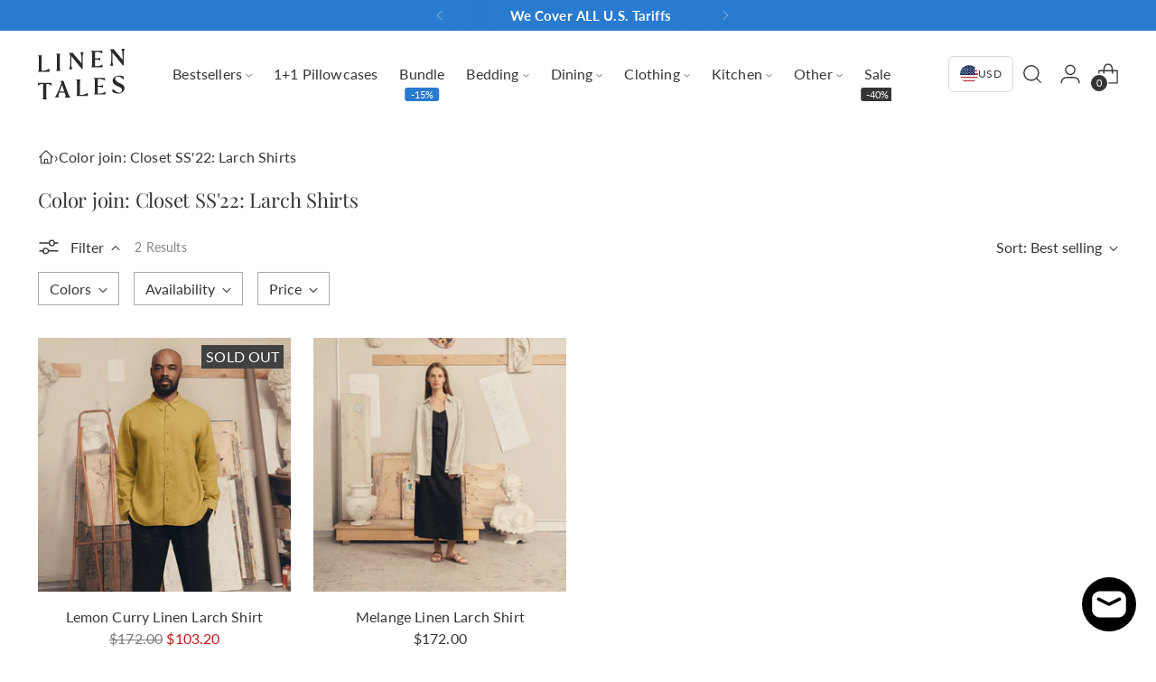

--- FILE ---
content_type: image/svg+xml
request_url: https://linentales.us/cdn/shop/files/Linen_tales_logo_black-01_1.svg?v=1695809646&width=150
body_size: 1377
content:
<?xml version="1.0" encoding="utf-8"?>
<!-- Generator: Adobe Illustrator 27.7.0, SVG Export Plug-In . SVG Version: 6.00 Build 0)  -->
<svg version="1.0" id="a" xmlns="http://www.w3.org/2000/svg" xmlns:xlink="http://www.w3.org/1999/xlink" x="0px" y="0px"
	 viewBox="0 0 400 186" style="enable-background:new 0 0 400 186;" xml:space="preserve">
<style type="text/css">
	.st0{fill:none;}
	.st1{fill:#292929;}
</style>
<g>
	<rect class="st0" width="400" height="186"/>
	<g>
		<g>
			<path class="st1" d="M115.317,75.517c0.008-1.178,0.254-1.83,0.686-2.982l0.017-0.042c2.296-6.193,3.033-11.217,3.033-20.689
				V27.25c0-2.982-1.415-7.439-3.211-10.133c-0.127-0.195-0.271-0.39-0.407-0.576c-0.458-0.627-0.89-1.228-0.991-1.923h13.64
				l32.568,38.515V36.612c0-9.472-0.737-14.496-3.033-20.689c-0.127-0.347-0.246-0.61-0.339-0.83
				c-0.229-0.525-0.347-0.796-0.356-1.601h11.59c0,0.805-0.127,1.076-0.356,1.601c-0.093,0.212-0.212,0.474-0.339,0.83
				c-2.296,6.193-3.033,11.217-3.033,20.689v37.787h-2.474l-39.125-47.742v25.146c0,9.464,0.737,14.496,3.033,20.689l0.017,0.042
				c0.432,1.161,0.669,1.813,0.686,2.991h-11.59L115.317,75.517z"/>
			<path class="st1" d="M266.802,62.419c0.008-1.178,0.254-1.83,0.686-2.982l0.017-0.042c2.296-6.193,3.033-11.217,3.033-20.689
				V14.152c0-2.982-1.415-7.439-3.211-10.133c-0.127-0.195-0.271-0.39-0.407-0.576c-0.458-0.627-0.89-1.228-0.991-1.923h13.64
				l32.568,38.515V23.514c0-9.472-0.737-14.496-3.033-20.689c-0.127-0.347-0.246-0.61-0.339-0.83
				c-0.229-0.525-0.347-0.796-0.356-1.601H320c0,0.805-0.127,1.076-0.356,1.601c-0.093,0.212-0.212,0.474-0.339,0.83
				c-2.296,6.193-3.033,11.217-3.033,20.689v37.787h-2.474l-39.125-47.742v25.146c0,9.464,0.737,14.496,3.033,20.689l0.017,0.042
				c0.432,1.161,0.669,1.813,0.686,2.991h-11.59L266.802,62.419z"/>
			<path class="st1" d="M67.643,80.863c0.059-0.974,0.407-1.906,0.991-2.66c1.101-1.415,1.737-3.194,1.737-4.872V26.098
				c0-1.652-0.627-4.126-1.822-5.651c-0.559-0.72-0.847-1.118-0.907-1.872h15.513c-0.059,0.763-0.347,1.161-0.907,1.872
				c-1.195,1.525-1.813,3.999-1.813,5.651v47.233c0,1.686,0.635,3.474,1.745,4.905c0.576,0.737,0.915,1.661,0.974,2.626H67.643
				L67.643,80.863z"/>
			<path class="st1" d="M0.212,84.583c0.059-0.771,0.347-1.178,0.915-1.906c1.186-1.517,1.805-3.982,1.805-5.626V31.927
				c0-1.661,0.347-4.151-0.856-5.71c-0.068-0.085-0.127-0.161-0.186-0.237c-0.458-0.585-0.695-0.89-0.72-1.584h14.411
				c-0.025,0.686-0.271,1-0.729,1.584c-0.059,0.076-0.119,0.153-0.186,0.237c-1.195,1.559-1.101,4.05-1.101,5.719v48.47h3.143
				c9.209,0,19.613-4.007,22.604-6.159c1.195-0.856,1.974-1.271,3.203-1.33v11.675H0.195L0.212,84.583z"/>
			<path class="st1" d="M196.914,67.562c0.017-0.72,0.254-1.025,0.72-1.61c0.059-0.076,0.119-0.152,0.186-0.237
				c1.203-1.542,1.83-4.033,1.83-5.693V15.313c0-1.678-0.635-4.194-1.847-5.77c-0.068-0.085-0.127-0.161-0.186-0.237
				c-0.458-0.576-0.678-0.864-0.703-1.533h40.294v9.294c-1.229-0.059-2.016-0.483-3.203-1.33c-3.88-2.779-9.735-4.194-17.419-4.194
				h-5.6l-0.017,24.299h5.431c2.355,0,7.278-0.551,10.455-2.033c1.161-0.542,1.881-0.822,3.025-0.864v9.565
				c-1.093-0.042-1.754-0.322-2.813-0.856c-1.398-0.703-5.422-2.042-10.667-2.042h-5.431l-0.017,24.163h4.829
				c8.938,0,16.462-2.482,19.681-4.787c1.195-0.856,1.974-1.271,3.203-1.33v9.887h-41.752L196.914,67.562z"/>
		</g>
		<g>
			<path class="st1" d="M295.278,163.782c-7.972,0-15.454-2.338-20.054-6.253v-10.252c1.161,0.068,2.254,0.534,3.109,1.313
				c1.635,1.491,7.447,6.617,13.412,9.904c2.609,1.44,5.244,2.177,7.828,2.177c1.618,0,3.194-0.297,4.694-0.873
				c3.16-1.22,6.795-3.982,6.176-10.26v-0.051c-1.525-6.151-6.854-8.371-12.497-10.717c-1.669-0.695-3.389-1.415-5.083-2.254
				c-3.499-1.728-7.964-4.151-11.421-7.506c-3.88-3.762-5.761-7.913-5.761-12.683c0-4.363,1.864-8.184,5.541-11.361
				c3.931-3.389,8.676-4.948,11.158-5.575c2.652-0.669,5.397-1.008,8.176-1.008c7.862,0,13.962,2.66,16.089,4.406v8.93
				c-1.152-0.076-2.254-0.551-3.126-1.347c-1.957-1.796-4.279-3.609-6.888-5.38c-3.685-2.491-8.43-4.143-13.234-3.372
				c-4.897,0.779-7.71,3.109-8.362,6.956c-0.534,3.152,0.881,6.49,4.101,9.642c2.677,2.626,6.634,5.143,11.124,7.074
				c0.669,0.288,1.347,0.568,2.059,0.873c3.872,1.618,8.261,3.457,11.573,6.312c3.77,3.245,5.609,7.354,5.609,12.539
				c0,8.625-9.921,17.665-20.41,18.588c-1.271,0.11-2.559,0.169-3.813,0.169l0,0V163.782z"/>
			<path class="st1" d="M141.522,173.136c0.059-0.771,0.347-1.178,0.915-1.906c1.186-1.517,1.805-3.982,1.805-5.626v-45.319
				c0-1.661-0.627-4.151-1.822-5.71c-0.068-0.085-0.127-0.161-0.186-0.237c-0.458-0.585-0.695-0.89-0.72-1.584h16.106
				c-0.025,0.686-0.271,1-0.729,1.584c-0.059,0.076-0.119,0.152-0.186,0.237c-1.195,1.559-1.822,4.05-1.822,5.719v48.665h5.405
				c9.303,0,17.377-4.024,20.342-6.159c1.195-0.856,1.974-1.271,3.203-1.33v11.675h-42.319L141.522,173.136z"/>
			<path class="st1" d="M207.03,167.476c0.017-0.729,0.254-1.034,0.729-1.627c0.059-0.076,0.127-0.152,0.186-0.237
				c1.212-1.55,1.839-4.058,1.839-5.727v-45.208c0-1.686-0.644-4.228-1.864-5.812c-0.068-0.085-0.127-0.161-0.186-0.237
				c-0.449-0.568-0.678-0.864-0.703-1.542h40.608v9.37c-1.237-0.059-2.033-0.483-3.236-1.347c-3.914-2.804-9.819-4.228-17.546-4.228
				h-5.634l-0.017,24.655h5.473c2.372,0,7.329-0.559,10.54-2.059c1.169-0.542,1.898-0.83,3.05-0.873v9.65
				c-1.101-0.042-1.771-0.322-2.838-0.864c-2.991-1.517-8.066-2.059-10.751-2.059h-5.473l-0.017,24.358h7.142
				c7.278,0,13.013-1.576,17.546-4.829c1.203-0.864,1.991-1.279,3.236-1.347v9.972H207.03L207.03,167.476z"/>
			<path class="st1" d="M16.631,185.607c0.059-0.771,0.347-1.178,0.915-1.898c1.186-1.517,1.805-3.982,1.805-5.626v-49.334h-4.372
				c-4.533,0-10.396,3.203-12.082,4.948c-0.771,0.796-1.805,1.288-2.898,1.364v-9.879h49.868v9.879
				c-1.084-0.085-2.127-0.568-2.898-1.364c-1.686-1.745-7.549-4.948-12.082-4.948h-4.363l0.059,49.334
				c0,1.652,0.627,4.126,1.813,5.651c0.559,0.72,0.847,1.118,0.907,1.872H16.631z"/>
			<path class="st1" d="M98.669,178.363c0.093-0.618,0.491-0.907,1.262-1.398c1.55-0.991,3.067-3.38,2.16-6.278
				c-0.424-1.364-3.66-10.404-3.66-10.404H78.793c-1.228,3.245-3.931,11.158-2.728,14.725c0.246,0.737,1.152,1.796,1.296,3.203
				H62.746c0.068-0.907,0.415-1.423,1.034-2.254c7.261-9.794,12.226-23.375,12.276-23.511l10.412-26.917l-2.965-7.871h10.794
				l17.58,46.733c0.152,0.508,2.906,9.387,7.244,12.429l0.059,0.042c0.746,0.525,1.144,0.805,1.203,1.517H98.669L98.669,178.363z
				 M79.801,156.581h17.589l-8.811-23.994l-8.786,23.994H79.801z"/>
		</g>
	</g>
</g>
</svg>
